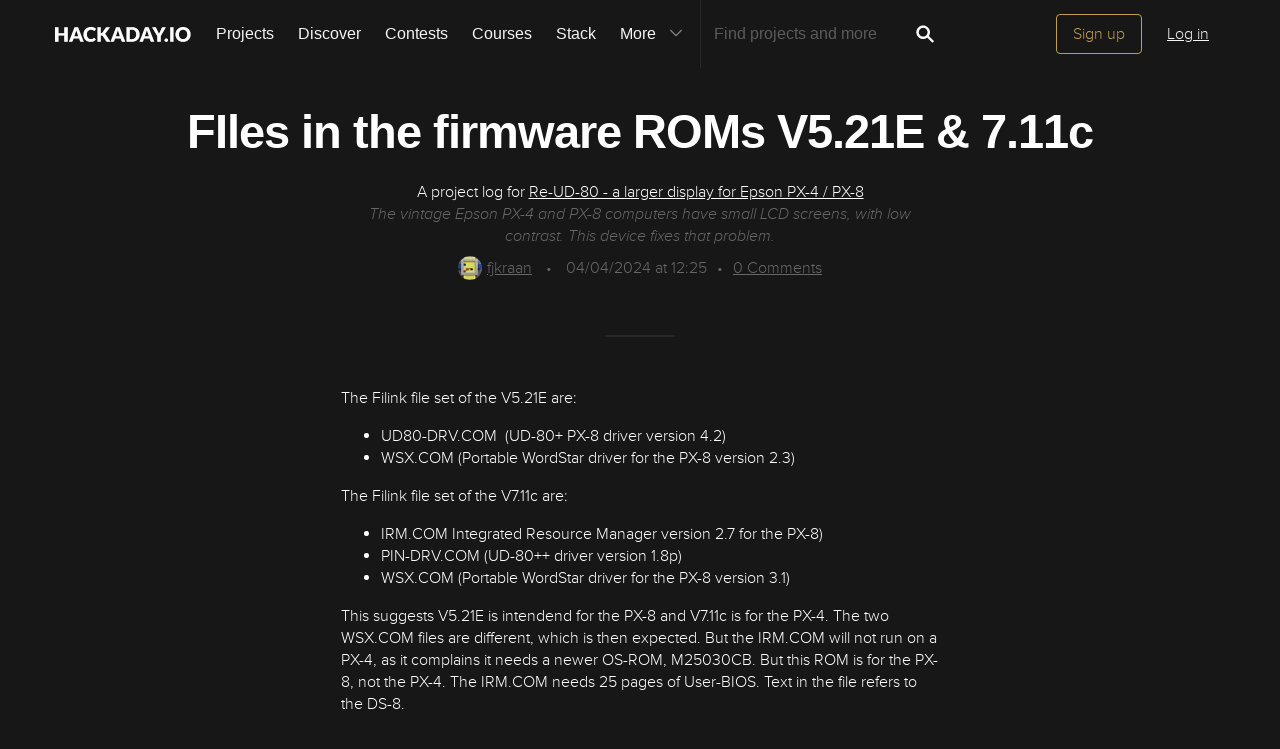

--- FILE ---
content_type: image/svg+xml; charset=utf-8
request_url: https://hackaday.io/captcha.jpg
body_size: 2565
content:
<svg xmlns="http://www.w3.org/2000/svg" width="110" height="40" viewBox="0,0,110,40"><rect width="100%" height="100%" fill="rgb(23,23,23)"/><path d="M10 32 C36 34,59 6,107 8" stroke="#61d7ba" fill="none"/><path d="M15 37 C67 33,36 38,93 31" stroke="#46da90" fill="none"/><path d="M2 7 C46 29,60 12,98 4" stroke="#5286e0" fill="none"/><path fill="rgb(193,159,84)" d="M13.83 13.52L10.54 13.49L10.58 10.28L12.11 10.18L12.22 7.04L18.65 6.97L18.67 10.25L20.40 10.34L20.30 16.75L18.60 16.67L18.73 20.05L15.49 20.06L15.49 23.31L13.87 23.32L13.74 26.44L17.06 26.50L16.99 23.19L20.27 23.22L20.21 29.65L10.52 29.72L10.62 23.31L12.17 23.24L12.09 19.91L13.75 19.94L13.88 16.82L17.06 16.75L17.09 10.29L13.82 10.26L13.79 13.48"/><path fill="rgb(193,159,84)" d="M29.21 6.98L34.16 7.05L34.03 10.17L35.80 10.32L35.77 13.54L32.39 13.41L32.55 10.32L30.88 10.28L30.84 16.74L32.39 16.66L32.47 19.98L30.94 20.08L30.94 26.58L32.45 26.47L32.46 29.73L26.03 29.80L26.02 26.54L27.54 26.43L27.62 20.01L25.92 19.94L25.97 16.74L27.59 16.74L27.67 10.31L29.15 10.16L29.32 7.09"/><path fill="rgb(193,159,84)" d="M43.06 20.03L41.41 20.00L41.35 13.44L51.13 13.47L51.18 16.77L49.49 16.70L49.45 19.91L47.95 20.03L48.00 23.34L46.19 23.16L46.38 26.59L49.47 26.43L49.53 23.24L51.12 23.21L51.09 29.68L41.49 29.83L41.34 26.43L43.05 26.52L43.07 23.28L44.73 23.32L44.73 20.07L46.26 19.97L46.35 16.81L43.01 16.73L42.95 19.91"/><path fill="rgb(193,159,84)" d="M63.41 20.07L60.01 19.92L60.15 26.56L63.26 26.42L63.26 19.92ZM63.32 10.23L60.08 10.24L60.12 16.78L63.30 16.71L63.29 10.20ZM58.39 6.92L64.90 6.94L65.02 10.31L66.68 10.34L66.65 16.81L64.96 16.75L64.87 19.91L66.64 20.05L66.57 26.48L64.87 26.40L64.87 29.65L58.43 29.72L58.48 26.52L56.77 26.43L56.77 19.93L58.50 20.04L58.37 16.66L56.83 16.74L56.82 10.23L58.38 10.17L58.52 7.05"/><path fill="rgb(193,159,84)" d="M77.24 10.35L75.44 10.17L75.52 26.50L77.05 26.40L77.21 23.32L78.85 23.33L78.72 13.45L77.17 13.52L77.19 10.30ZM70.55 29.65L70.66 26.52L72.31 26.54L72.26 10.24L70.54 10.15L70.60 6.96L78.82 7.06L78.85 10.33L80.30 10.16L80.35 13.46L82.09 13.57L82.03 23.27L80.43 23.29L80.47 26.58L78.84 26.57L78.70 29.68L70.60 29.71"/><path fill="rgb(193,159,84)" d="M89.36 20.04L87.80 20.10L87.63 13.43L97.36 13.41L97.43 16.74L95.77 16.70L95.85 20.03L94.13 19.93L94.18 23.24L92.54 23.22L92.54 26.47L95.75 26.43L95.73 23.16L97.42 23.22L97.53 29.84L87.77 29.82L87.77 26.58L89.36 26.54L89.27 23.20L91.01 23.31L91.03 20.08L92.60 20.03L92.64 16.82L89.25 16.68L89.37 20.04"/></svg>